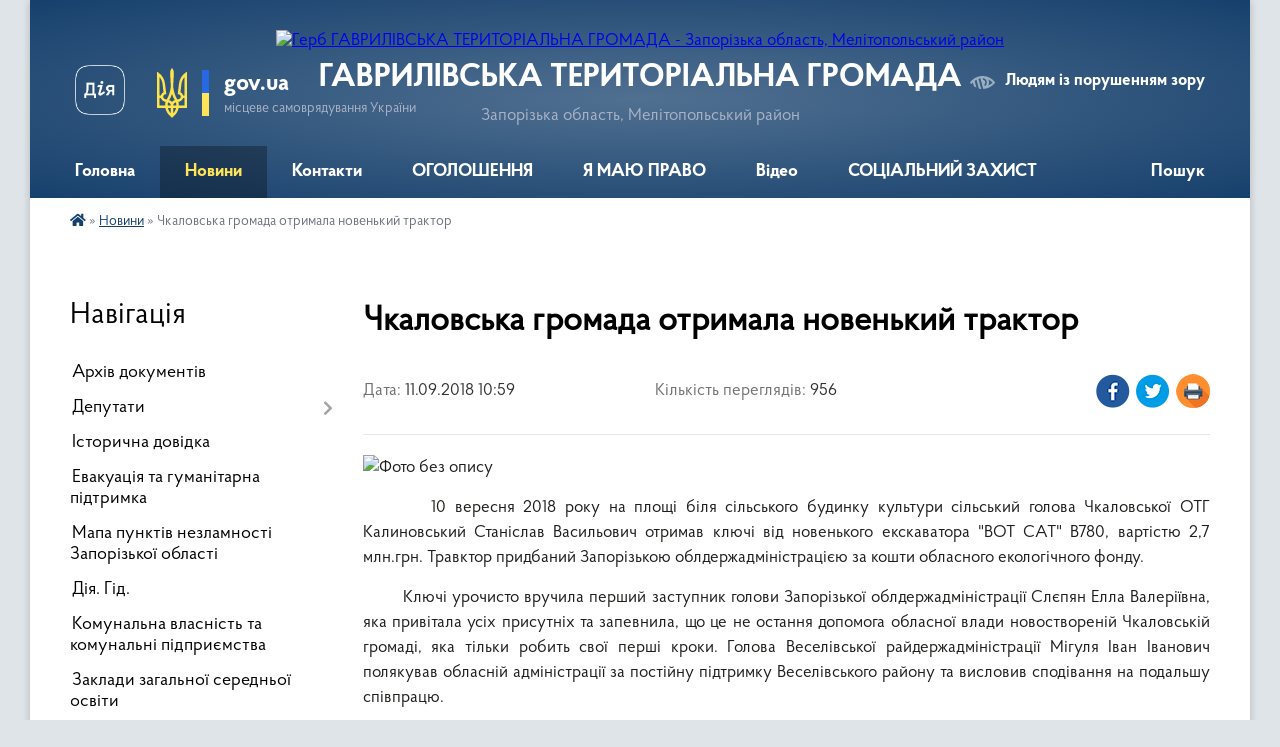

--- FILE ---
content_type: text/html; charset=UTF-8
request_url: https://chkalovska-gromada.gov.ua/news/1536652740/
body_size: 14108
content:
<!DOCTYPE html>
<html lang="uk">
<head>
	<!--[if IE]><meta http-equiv="X-UA-Compatible" content="IE=edge"><![endif]-->
	<meta charset="utf-8">
	<meta name="viewport" content="width=device-width, initial-scale=1">
	<!--[if IE]><script>
		document.createElement('header');
		document.createElement('nav');
		document.createElement('main');
		document.createElement('section');
		document.createElement('article');
		document.createElement('aside');
		document.createElement('footer');
		document.createElement('figure');
		document.createElement('figcaption');
	</script><![endif]-->
	<title>Чкаловська громада отримала новенький трактор | ГАВРИЛІВСЬКА ТЕРИТОРІАЛЬНА ГРОМАДА</title>
	<meta name="description" content=". .         10 вересня 2018 року на площі біля сільського будинку культури сільський голова Чкаловської ОТГ Калиновський Станіслав Васильович отримав ключі від новенького екскаватора &amp;quot;ВОТ САТ&amp;quot; В7">
	<meta name="keywords" content="Чкаловська, громада, отримала, новенький, трактор, |, ГАВРИЛІВСЬКА, ТЕРИТОРІАЛЬНА, ГРОМАДА">

	
		<meta property="og:image" content="https://rada.info/upload/users_files/25970923/75c57d8f76d78c27e68fb329af852b49.jpg">
	<meta property="og:image:width" content="1024">
	<meta property="og:image:height" content="768">
			<meta property="og:title" content="Чкаловська громада отримала новенький трактор">
				<meta property="og:type" content="article">
	<meta property="og:url" content="https://chkalovska-gromada.gov.ua/news/1536652740/">
		
		<link rel="apple-touch-icon" sizes="57x57" href="https://gromada.org.ua/apple-icon-57x57.png">
	<link rel="apple-touch-icon" sizes="60x60" href="https://gromada.org.ua/apple-icon-60x60.png">
	<link rel="apple-touch-icon" sizes="72x72" href="https://gromada.org.ua/apple-icon-72x72.png">
	<link rel="apple-touch-icon" sizes="76x76" href="https://gromada.org.ua/apple-icon-76x76.png">
	<link rel="apple-touch-icon" sizes="114x114" href="https://gromada.org.ua/apple-icon-114x114.png">
	<link rel="apple-touch-icon" sizes="120x120" href="https://gromada.org.ua/apple-icon-120x120.png">
	<link rel="apple-touch-icon" sizes="144x144" href="https://gromada.org.ua/apple-icon-144x144.png">
	<link rel="apple-touch-icon" sizes="152x152" href="https://gromada.org.ua/apple-icon-152x152.png">
	<link rel="apple-touch-icon" sizes="180x180" href="https://gromada.org.ua/apple-icon-180x180.png">
	<link rel="icon" type="image/png" sizes="192x192"  href="https://gromada.org.ua/android-icon-192x192.png">
	<link rel="icon" type="image/png" sizes="32x32" href="https://gromada.org.ua/favicon-32x32.png">
	<link rel="icon" type="image/png" sizes="96x96" href="https://gromada.org.ua/favicon-96x96.png">
	<link rel="icon" type="image/png" sizes="16x16" href="https://gromada.org.ua/favicon-16x16.png">
	<link rel="manifest" href="https://gromada.org.ua/manifest.json">
	<meta name="msapplication-TileColor" content="#ffffff">
	<meta name="msapplication-TileImage" content="https://gromada.org.ua/ms-icon-144x144.png">
	<meta name="theme-color" content="#ffffff">
	
	
		<meta name="robots" content="">
	
    <link rel="preload" href="https://cdnjs.cloudflare.com/ajax/libs/font-awesome/5.9.0/css/all.min.css" as="style">
	<link rel="stylesheet" href="https://cdnjs.cloudflare.com/ajax/libs/font-awesome/5.9.0/css/all.min.css" integrity="sha512-q3eWabyZPc1XTCmF+8/LuE1ozpg5xxn7iO89yfSOd5/oKvyqLngoNGsx8jq92Y8eXJ/IRxQbEC+FGSYxtk2oiw==" crossorigin="anonymous" referrerpolicy="no-referrer" />

    <link rel="preload" href="//gromada.org.ua/themes/km2/css/styles_vip.css?v=3.34" as="style">
	<link rel="stylesheet" href="//gromada.org.ua/themes/km2/css/styles_vip.css?v=3.34">
	<link rel="stylesheet" href="//gromada.org.ua/themes/km2/css/124/theme_vip.css?v=1769266861">
	
		<!--[if lt IE 9]>
	<script src="https://oss.maxcdn.com/html5shiv/3.7.2/html5shiv.min.js"></script>
	<script src="https://oss.maxcdn.com/respond/1.4.2/respond.min.js"></script>
	<![endif]-->
	<!--[if gte IE 9]>
	<style type="text/css">
		.gradient { filter: none; }
	</style>
	<![endif]-->

</head>
<body class="">

	<a href="#top_menu" class="skip-link link" aria-label="Перейти до головного меню (Alt+1)" accesskey="1">Перейти до головного меню (Alt+1)</a>
	<a href="#left_menu" class="skip-link link" aria-label="Перейти до бічного меню (Alt+2)" accesskey="2">Перейти до бічного меню (Alt+2)</a>
    <a href="#main_content" class="skip-link link" aria-label="Перейти до головного вмісту (Alt+3)" accesskey="3">Перейти до текстового вмісту (Alt+3)</a>




	
	<div class="wrap">
		
		<header>
			<div class="header_wrap">
				<div class="logo">
					<a href="https://chkalovska-gromada.gov.ua/" id="logo" class="form_2">
						<img src="https://rada.info/upload/users_files/25970923/gerb/images-4.png" alt="Герб ГАВРИЛІВСЬКА ТЕРИТОРІАЛЬНА ГРОМАДА - Запорізька область, Мелітопольський район">
					</a>
				</div>
				<div class="title">
					<div class="slogan_1">ГАВРИЛІВСЬКА ТЕРИТОРІАЛЬНА ГРОМАДА</div>
					<div class="slogan_2">Запорізька область, Мелітопольський район</div>
				</div>
				<div class="gov_ua_block">
					<a class="diia" href="https://diia.gov.ua/" target="_blank" rel="nofollow" title="Державні послуги онлайн"><img src="//gromada.org.ua/themes/km2/img/diia.png" alt="Логотип Diia"></a>
					<img src="//gromada.org.ua/themes/km2/img/gerb.svg" class="gerb" alt="Герб України">
					<span class="devider"></span>
					<div class="title">
						<b>gov.ua</b>
						<span>місцеве самоврядування України</span>
					</div>
				</div>
								<div class="alt_link">
					<a href="#" rel="nofollow" title="Режим високої контастності" onclick="return set_special('0e62fa1d9c419222b91860706161fcd61916596d');">Людям із порушенням зору</a>
				</div>
								
				<section class="top_nav">
					<nav class="main_menu" id="top_menu">
						<ul>
														<li class="">
								<a href="https://chkalovska-gromada.gov.ua/main/"><span>Головна</span></a>
																							</li>
														<li class="active has-sub">
								<a href="https://chkalovska-gromada.gov.ua/news/"><span>Новини</span></a>
																<button onclick="return show_next_level(this);" aria-label="Показати підменю"></button>
																								<ul>
																		<li>
										<a href="https://chkalovska-gromada.gov.ua/pensijnij-fond-ukraini-informue-07-58-02-12-12-2018/">Новини Пенсійного фонду України</a>
																													</li>
																		<li>
										<a href="https://chkalovska-gromada.gov.ua/derzhavna-fiskalna-sluzhba-informue-16-55-35-09-11-2018/">Новини Державної податкової служби України</a>
																													</li>
																		<li>
										<a href="https://chkalovska-gromada.gov.ua/informue-veselivskij-rajonnij-sektor-filii-derzhavnoi-ustanovi-centr-probacii-v-zaporizkij-oblasti-09-44-35-25-02-2020/">Новини ВЕСЕЛІВСЬКОГО РАЙОННОГО СЕКТОРУ  Філії Державної установи «Центр пробації» в Запорізькій області</a>
																													</li>
																		<li>
										<a href="https://chkalovska-gromada.gov.ua/sluzhba-zajnyatosti-informue-10-22-02-16-11-2018/">Новини Запорізького обласного центру зайнятості</a>
																													</li>
																		<li>
										<a href="https://chkalovska-gromada.gov.ua/novini-13-19-52-10-06-2021/">новини</a>
																													</li>
																										</ul>
															</li>
														<li class="">
								<a href="https://chkalovska-gromada.gov.ua/feedback/"><span>Контакти</span></a>
																							</li>
														<li class="">
								<a href="https://chkalovska-gromada.gov.ua/more_news/"><span>ОГОЛОШЕННЯ</span></a>
																							</li>
														<li class="">
								<a href="https://chkalovska-gromada.gov.ua/ya-maju-pravo-13-54-53-10-12-2018/"><span>Я МАЮ ПРАВО</span></a>
																							</li>
														<li class="">
								<a href="https://chkalovska-gromada.gov.ua/video-09-52-39-06-05-2020/"><span>Вiдео</span></a>
																							</li>
														<li class=" has-sub">
								<a href="https://chkalovska-gromada.gov.ua/socialnij-zahist-14-21-31-21-01-2025/"><span>СОЦІАЛЬНИЙ ЗАХИСТ</span></a>
																<button onclick="return show_next_level(this);" aria-label="Показати підменю"></button>
																								<ul>
																		<li>
										<a href="https://chkalovska-gromada.gov.ua/socialna-pidtrimka-chleniv-simej-vijskovosluzhbovciv-yaki-znikli-bezvisti-zahopleni-v-polon-abo-zaruchnikami-internovani-u-nejtralnih-derzha-15-15-03-21-01-2025/">Соціальна підтримка членів сімей військовослужбовців, які зникли безвісти, захоплені в полон або заручниками, інтерновані у нейтральних державах</a>
																													</li>
																		<li>
										<a href="https://chkalovska-gromada.gov.ua/dlya-oderzhuvachiv-derzhavnih-socialnih-dopomog-10-58-03-07-10-2025/">Для одержувачів державних соціальних допомог</a>
																													</li>
																		<li class="has-sub">
										<a href="https://chkalovska-gromada.gov.ua/epidtrimka-10-31-03-30-01-2025/">єПідтримка</a>
																				<button onclick="return show_next_level(this);" aria-label="Показати підменю"></button>
																														<ul>
																						<li>
												<a href="https://chkalovska-gromada.gov.ua/regionalna-programa-kompensacii-ipotechnih-kreditiv-u-zaporizhzhi-v-ramkah-derzhavnoi-programi-eoselya-08-54-12-03-10-2025/">Регіональна програма компенсації іпотечних кредитів у Запоріжжі в рамках державної програми "єОселя"</a>
											</li>
																																</ul>
																			</li>
																		<li>
										<a href="https://chkalovska-gromada.gov.ua/socialnij-zahist-13-39-56-14-03-2025/">Про опіку/піклування</a>
																													</li>
																		<li class="has-sub">
										<a href="https://chkalovska-gromada.gov.ua/dlya-vijskovosluzhbovciv-veteraniv-ta-ih-simej-14-30-09-24-02-2025/">ДЛЯ ВІЙСЬКОВОСЛУЖБОВЦІВ, ВЕТЕРАНІВ та їх сімей</a>
																				<button onclick="return show_next_level(this);" aria-label="Показати підменю"></button>
																														<ul>
																						<li>
												<a href="https://chkalovska-gromada.gov.ua/do-dnya-nezalezhnosti-ukraini-–-razova-groshova-dopomoga-dlya-veteraniv-ta-inshih-pilgovih-kategorij-14-13-18-23-07-2025/">До Дня Незалежності України – разова грошова допомога для ветеранів та інших пільгових категорій!</a>
											</li>
																																</ul>
																			</li>
																		<li>
										<a href="https://chkalovska-gromada.gov.ua/vpo-14-22-05-21-01-2025/">ВПО</a>
																													</li>
																										</ul>
															</li>
																				</ul>
					</nav>
					&nbsp;
					<button class="menu-button" id="open-button"><i class="fas fa-bars"></i> Меню сайту</button>
					<a href="https://chkalovska-gromada.gov.ua/search/" rel="nofollow" class="search_button">Пошук</a>
				</section>
				
			</div>
		</header>
				
		<section class="bread_crumbs">
		<div xmlns:v="http://rdf.data-vocabulary.org/#"><a href="https://chkalovska-gromada.gov.ua/" title="Головна сторінка"><i class="fas fa-home"></i></a> &raquo; <a href="https://chkalovska-gromada.gov.ua/news/" aria-current="page">Новини</a>  &raquo; <span>Чкаловська громада отримала новенький трактор</span></div>
	</section>
	
	<section class="center_block">
		<div class="row">
			<div class="grid-25 fr">
				<aside>
				
									
										<div class="sidebar_title">Навігація</div>
										
					<nav class="sidebar_menu" id="left_menu">
						<ul>
														<li class="">
								<a href="https://chkalovska-gromada.gov.ua/docs/"><span>Архів документів</span></a>
																							</li>
														<li class=" has-sub">
								<a href="https://chkalovska-gromada.gov.ua/deputati-02-12-33-11-02-2018/"><span>Депутати</span></a>
																<button onclick="return show_next_level(this);" aria-label="Показати підменю"></button>
																								<ul>
																		<li class="">
										<a href="https://chkalovska-gromada.gov.ua/polozhennya-pro-zvituvannya-17-47-49-04-11-2021/"><span>Положення про звітування</span></a>
																													</li>
																		<li class="">
										<a href="https://chkalovska-gromada.gov.ua/postijni-komisii-radi-13-59-50-06-04-2021/"><span>Постійні комісії ради</span></a>
																													</li>
																		<li class="">
										<a href="https://chkalovska-gromada.gov.ua/grafik-osobistogo-prijomu-08-54-16-03-08-2019/"><span>Графік особистого прийому</span></a>
																													</li>
																										</ul>
															</li>
														<li class="">
								<a href="https://chkalovska-gromada.gov.ua/istorichna-dovidka-02-13-19-11-02-2018/"><span>Історична довідка</span></a>
																							</li>
														<li class="">
								<a href="https://chkalovska-gromada.gov.ua/evakuaciya-ta-gumanitarna-pidtrimka-09-20-35-08-01-2026/"><span>Евакуація та гуманітарна підтримка</span></a>
																							</li>
														<li class="">
								<a href="https://chkalovska-gromada.gov.ua/mapa-punktiv-nezlamnosti-zaporizkoi-oblasti-16-16-45-06-11-2025/"><span>Мапа пунктів незламності Запорізької області</span></a>
																							</li>
														<li class="">
								<a href="https://chkalovska-gromada.gov.ua/diya-gid-15-09-50-14-12-2021/"><span>Дія. Гід.</span></a>
																							</li>
														<li class="">
								<a href="https://chkalovska-gromada.gov.ua/komunalni-pidpriemstva-14-58-38-10-12-2018/"><span>Комунальна власність та комунальні підприємства</span></a>
																							</li>
														<li class="">
								<a href="https://chkalovska-gromada.gov.ua/zakladi-zagalnoi-serednoi-osviti-14-19-42-22-07-2025/"><span>Заклади загальної середньої освіти</span></a>
																							</li>
														<li class=" has-sub">
								<a href="https://chkalovska-gromada.gov.ua/vikonavchij-komitet-1522850596/"><span>Виконавчий комітет</span></a>
																<button onclick="return show_next_level(this);" aria-label="Показати підменю"></button>
																								<ul>
																		<li class="">
										<a href="https://chkalovska-gromada.gov.ua/zasidannya-2022-roku-09-09-01-03-01-2022/"><span>Засідання 2022 року</span></a>
																													</li>
																		<li class="">
										<a href="https://chkalovska-gromada.gov.ua/zasidannya-2021-roku-16-21-40-03-01-2021/"><span>Засідання 2021 року</span></a>
																													</li>
																		<li class="">
										<a href="https://chkalovska-gromada.gov.ua/zasidannya-2020-roku-15-26-40-01-03-2020/"><span>Засідання 2020 року</span></a>
																													</li>
																										</ul>
															</li>
														<li class=" has-sub">
								<a href="https://chkalovska-gromada.gov.ua/regulyatorna-diyalnist-09-05-34-06-03-2019/"><span>Регуляторна діяльність</span></a>
																<button onclick="return show_next_level(this);" aria-label="Показати підменю"></button>
																								<ul>
																		<li class=" has-sub">
										<a href="https://chkalovska-gromada.gov.ua/zviti-pro-vidstezhennya-rezultativnosti-regulyatornih-aktiv-09-10-07-06-03-2019/"><span>Звіти про відстеження результативності регуляторних актів</span></a>
																				<button onclick="return show_next_level(this);" aria-label="Показати підменю"></button>
																														<ul>
																						<li><a href="https://chkalovska-gromada.gov.ua/2021-rik-13-59-50-04-04-2021/"><span>2021</span></a></li>
																																</ul>
																			</li>
																		<li class="">
										<a href="https://chkalovska-gromada.gov.ua/regulyatorni-akti-09-22-45-06-03-2019/"><span>Регуляторні акти</span></a>
																													</li>
																		<li class=" has-sub">
										<a href="https://chkalovska-gromada.gov.ua/povidomlennya-pro-opriljudnennya-08-54-44-06-05-2019/"><span>Повідомлення про оприлюднення</span></a>
																				<button onclick="return show_next_level(this);" aria-label="Показати підменю"></button>
																														<ul>
																						<li><a href="https://chkalovska-gromada.gov.ua/2021-rik-13-46-56-04-04-2021/"><span>2021 рік</span></a></li>
																																</ul>
																			</li>
																		<li class=" has-sub">
										<a href="https://chkalovska-gromada.gov.ua/analizi-regulyatornogo-vplivu-14-01-28-04-04-2021/"><span>Аналізи регуляторного впливу</span></a>
																				<button onclick="return show_next_level(this);" aria-label="Показати підменю"></button>
																														<ul>
																						<li><a href="https://chkalovska-gromada.gov.ua/2021-rik-14-04-19-04-04-2021/"><span>2021 рік</span></a></li>
																																</ul>
																			</li>
																		<li class="">
										<a href="https://chkalovska-gromada.gov.ua/plan-diyalnosti-z-pidgotovki-proektiv-regulyatornih-aktiv-16-56-42-24-11-2019/"><span>План діяльності з підготовки проектів регуляторних  актів</span></a>
																													</li>
																		<li class="">
										<a href="https://chkalovska-gromada.gov.ua/zvit-pro-zdijsnennya-derzhavnoi-regulyatornoi-politiki-16-40-41-25-12-2020/"><span>Звіт про здійснення державної регуляторної політики</span></a>
																													</li>
																		<li class=" has-sub">
										<a href="https://chkalovska-gromada.gov.ua/proekti-regulyatornih-aktiv-11-52-06-30-03-2019/"><span>Проекти регуляторних актів</span></a>
																				<button onclick="return show_next_level(this);" aria-label="Показати підменю"></button>
																														<ul>
																						<li><a href="https://chkalovska-gromada.gov.ua/2021-rik-13-50-51-04-04-2021/"><span>2021 рік</span></a></li>
																																</ul>
																			</li>
																										</ul>
															</li>
														<li class="">
								<a href="https://chkalovska-gromada.gov.ua/ogoloshennya-14-19-52-02-03-2018/"><span>ВАКАНСІЇ</span></a>
																							</li>
														<li class="">
								<a href="https://chkalovska-gromada.gov.ua/proekti-rishen-14-37-05-15-07-2019/"><span>Проекти рішень</span></a>
																							</li>
														<li class=" has-sub">
								<a href="https://chkalovska-gromada.gov.ua/zvernennya-gromadyan-1525524532/"><span>Звернення громадян</span></a>
																<button onclick="return show_next_level(this);" aria-label="Показати підменю"></button>
																								<ul>
																		<li class=" has-sub">
										<a href="https://chkalovska-gromada.gov.ua/zviti-pro-zvernennya-1525524589/"><span>Звіти про звернення</span></a>
																				<button onclick="return show_next_level(this);" aria-label="Показати підменю"></button>
																														<ul>
																						<li><a href="https://chkalovska-gromada.gov.ua/za-2022-rik-11-52-35-01-02-2022/"><span>за 2022 рік</span></a></li>
																						<li><a href="https://chkalovska-gromada.gov.ua/za-2021-rik-15-50-30-24-04-2021/"><span>за 2021 рік</span></a></li>
																						<li><a href="https://chkalovska-gromada.gov.ua/2020-rik-16-39-11-27-04-2020/"><span>за 2020 рік</span></a></li>
																																</ul>
																			</li>
																		<li class="">
										<a href="https://chkalovska-gromada.gov.ua/grafik-osobistogo-prijomu-gromadyan-1530692314/"><span>Графік особистого прийому громадян</span></a>
																													</li>
																		<li class="">
										<a href="https://chkalovska-gromada.gov.ua/poryadok-roboti-zi-zvernennyami-gromadyan-1525697399/"><span>Порядок роботи зі зверненнями громадян</span></a>
																													</li>
																										</ul>
															</li>
														<li class="">
								<a href="https://chkalovska-gromada.gov.ua/komunalna-ustanova-centr-nadannya-socialnih-poslug-11-46-57-21-10-2021/"><span>Комунальна установа "Центр надання соціальних послуг"</span></a>
																							</li>
														<li class=" has-sub">
								<a href="https://chkalovska-gromada.gov.ua/viddil-osvitimolodisportukulturiturizmu-ta-socialnogo-zahistu-naselennya-16-16-22-10-06-2021/"><span>Відділ освіти, молоді, спорту, культури, туризму та соціального захисту населення</span></a>
																<button onclick="return show_next_level(this);" aria-label="Показати підменю"></button>
																								<ul>
																		<li class=" has-sub">
										<a href="javascript:;"><span>Вивчення передового педагогічного досвіду</span></a>
																				<button onclick="return show_next_level(this);" aria-label="Показати підменю"></button>
																														<ul>
																						<li><a href="https://chkalovska-gromada.gov.ua/roz’yasnennya-schodo-vlashtuvannyam-ljudej-pohilogo-viku-osib-z-invalidnistju-do-internatnih-ustanov-sistemi-socialnogo-zahistu-naselennya-13-49-24-26/"><span>РОЗ’ЯСНЕННЯ ЩОДО ВЛАШТУВАННЯМ ЛЮДЕЙ ПОХИЛОГО ВІКУ, ОСІБ З ІНВАЛІДНІСТЮ ДО ІНТЕРНАТНИХ УСТАНОВ СИСТЕМИ СОЦІАЛЬНОГО ЗАХИСТУ НАСЕЛЕННЯ ВІДПОВІДНО ДО ЗАКОНОДАВСТВА УКРАЇНИ</span></a></li>
																																</ul>
																			</li>
																		<li class="">
										<a href="https://chkalovska-gromada.gov.ua/konkurs-na-zamischennya-vakantnoi-posadi-08-37-46-12-10-2021/"><span>конкурс на заміщення вакантної посади</span></a>
																													</li>
																		<li class="">
										<a href="https://chkalovska-gromada.gov.ua/konkurs-na-zamischennya-vakantnoi-posadi-08-37-49-12-10-2021/"><span>конкурс на заміщення вакантної посади</span></a>
																													</li>
																										</ul>
															</li>
														<li class=" has-sub">
								<a href="https://chkalovska-gromada.gov.ua/bezbarʼernist-14-16-49-20-06-2025/"><span>БЕЗБАРʼЄРНІСТЬ</span></a>
																<button onclick="return show_next_level(this);" aria-label="Показати підменю"></button>
																								<ul>
																		<li class="">
										<a href="https://chkalovska-gromada.gov.ua/strilochka-vniz-zapobigannya-korupcii-strilochka-vniz-planuvannya-strilochka-vniz-evroatlantichna-integraciya-akreditovanij-centr-sertifikac-09-34-30-27-10-2025/"><span>Інформація щодо прийнятих нормативно-правових актів у сфері безбар'єрності</span></a>
																													</li>
																		<li class=" has-sub">
										<a href="https://chkalovska-gromada.gov.ua/diyabezbarernist-09-38-37-27-10-2025/"><span>Дія.Безбар'єрність</span></a>
																				<button onclick="return show_next_level(this);" aria-label="Показати підменю"></button>
																														<ul>
																						<li><a href="https://chkalovska-gromada.gov.ua/diyabezbarernist-15-22-10-15-12-2025/"><span>Дія.Безбар'єрність</span></a></li>
																																</ul>
																			</li>
																		<li class=" has-sub">
										<a href="https://chkalovska-gromada.gov.ua/nacionalna-strategiya-iz-stvorennya-bezbar’ernogo-prostoru-v-ukraini-na-period-do-2030-roku-14-18-32-20-06-2025/"><span>Національна стратегія із створення безбар’єрного простору в Україні на період до 2030 року</span></a>
																				<button onclick="return show_next_level(this);" aria-label="Показати підменю"></button>
																														<ul>
																						<li><a href="https://chkalovska-gromada.gov.ua/scho-take-bezbarʼernist-09-26-56-27-10-2025/"><span>Що таке безбарʼєрність</span></a></li>
																						<li><a href="https://chkalovska-gromada.gov.ua/bezbarernist-09-28-24-27-10-2025/"><span>Довідник безбар'єрності</span></a></li>
																						<li><a href="https://chkalovska-gromada.gov.ua/informacijna-pamyatka-bezbarernist-09-50-24-27-10-2025/"><span>Інформаційна пам'ятка "Безбар'єрність"</span></a></li>
																						<li><a href="https://chkalovska-gromada.gov.ua/bezbar’erne-seredovische-v-gromadi-15-12-41-15-12-2025/"><span>Безбар’єрне середовище в громаді</span></a></li>
																																</ul>
																			</li>
																										</ul>
															</li>
														<li class="">
								<a href="https://chkalovska-gromada.gov.ua/dostup-do-publichnoi-informacii-11-14-52-23-02-2022/"><span>Доступ до публічної інформації</span></a>
																							</li>
														<li class=" has-sub">
								<a href="https://chkalovska-gromada.gov.ua/civilnij-zahist-15-39-55-16-12-2024/"><span>Цивільний захист</span></a>
																<button onclick="return show_next_level(this);" aria-label="Показати підменю"></button>
																								<ul>
																		<li class="">
										<a href="https://chkalovska-gromada.gov.ua/mapa-ukrittiv-15-41-22-16-12-2024/"><span>Мапа укриттів м.Запоріжжя</span></a>
																													</li>
																		<li class="">
										<a href="https://chkalovska-gromada.gov.ua/yak-vizhiti-v-umovah-vijni-16-16-32-16-12-2024/"><span>Як вижити в умовах війни</span></a>
																													</li>
																		<li class="">
										<a href="https://chkalovska-gromada.gov.ua/scho-robiti-yakscho-trapivsya-zaval-u-zrujnovanomu-budinku-16-28-30-16-12-2024/"><span>ЩО РОБИТИ, ЯКЩО ТРАПИВСЯ ЗАВАЛ У ЗРУЙНОВАНОМУ БУДИНКУ</span></a>
																													</li>
																		<li class="">
										<a href="https://chkalovska-gromada.gov.ua/dii-naselennya-pri-avarii-na-aes-v-umovah-bojovih-dij-16-31-54-16-12-2024/"><span>Дії населення, при  аварії на АЕС в умовах бойових дій</span></a>
																													</li>
																		<li class="">
										<a href="https://chkalovska-gromada.gov.ua/dii-pid-chas-ataki-droniv-16-33-49-16-12-2024/"><span>ДІЇ ПІД ЧАС АТАКИ  ДРОНІВ</span></a>
																													</li>
																		<li class="">
										<a href="https://chkalovska-gromada.gov.ua/dii-naselennya-pri-provedenni-evakuacii-16-36-27-16-12-2024/"><span>Дії населення при проведенні евакуації</span></a>
																													</li>
																		<li class="">
										<a href="https://chkalovska-gromada.gov.ua/yak-pidgotovutisya-do-nastannya-ns-16-42-58-16-12-2024/"><span>Як підготовутися до настання НС</span></a>
																													</li>
																		<li class="">
										<a href="https://chkalovska-gromada.gov.ua/pravila-poved-u-natovpi-16-45-42-16-12-2024/"><span>Правила повед у натовпі</span></a>
																													</li>
																		<li class="">
										<a href="https://chkalovska-gromada.gov.ua/scho-robiti-yakscho-e-zagroza-obvalu-budinku-16-49-56-16-12-2024/"><span>ЩО РОБИТИ, ЯКЩО Є ЗАГРОЗА ОБВАЛУ БУДИНКУ?</span></a>
																													</li>
																		<li class="">
										<a href="https://chkalovska-gromada.gov.ua/dii-naselennya-u-razi-viyavlennya-pidozrilih-predmetiv-scho-mozhut-buti-vikoristani-dlya-vchinennya-teraktu-16-52-55-16-12-2024/"><span>Дії населення у разі виявлення  підозрілих предметів, що можуть бути використані для вчинення теракту</span></a>
																													</li>
																		<li class="">
										<a href="https://chkalovska-gromada.gov.ua/pravila-povedinki-na-richkah-ta-vodojmah-12-42-43-17-12-2024/"><span>Правила поведінки на річках та водоймах</span></a>
																													</li>
																										</ul>
															</li>
														<li class=" has-sub">
								<a href="https://chkalovska-gromada.gov.ua/programa-socialnoekonomichnogo-ta-kulturnogo-rozvitku-teritorii-08-28-46-12-07-2019/"><span>Програма соціально-економічного та культурного розвитку території</span></a>
																<button onclick="return show_next_level(this);" aria-label="Показати підменю"></button>
																								<ul>
																		<li class="">
										<a href="https://chkalovska-gromada.gov.ua/na-2021-rik-14-11-25-06-04-2021/"><span>на 2021 рік</span></a>
																													</li>
																		<li class="">
										<a href="https://chkalovska-gromada.gov.ua/2019-rik-08-29-12-12-07-2019/"><span>на 2019 рік</span></a>
																													</li>
																		<li class="">
										<a href="https://chkalovska-gromada.gov.ua/2020-rik-08-25-20-02-04-2020/"><span>на 2020 рік</span></a>
																													</li>
																										</ul>
															</li>
														<li class=" has-sub">
								<a href="https://chkalovska-gromada.gov.ua/chkalovska-silska-teritorialna-viborcha-komisiya-melitopolskogo-rajonu-zaporizkoi-oblasti-16-16-54-06-09-2020/"><span>Чкаловська сільська територіальна виборча комісія  Мелітопольського району Запорізької області</span></a>
																<button onclick="return show_next_level(this);" aria-label="Показати підменю"></button>
																								<ul>
																		<li class="">
										<a href="https://chkalovska-gromada.gov.ua/zasidannya-komisii-16-18-47-06-09-2020/"><span>Засідання комісії</span></a>
																													</li>
																		<li class="">
										<a href="https://chkalovska-gromada.gov.ua/protokoli-pro-rezultati-golosuvannya-09-08-03-09-11-2020/"><span>Протоколи про результати голосування</span></a>
																													</li>
																		<li class="">
										<a href="https://chkalovska-gromada.gov.ua/informacijni-plakati-kandidativ-na-posadu-silskogo-golovi-chkalovskoi-silskoi-radi-melitopolskogo-rajonu-zaporizkoi-oblasti-14-01-51-08-10-2020/"><span>Інформаційні плакати кандидатів на посаду сільського голови Чкаловської сільської ради</span></a>
																													</li>
																		<li class="">
										<a href="https://chkalovska-gromada.gov.ua/informacijni-plakati-kandidativ-v-deputati-chkalovskoi-silskoi-radi-14-10-08-08-10-2020/"><span>Інформаційні плакати кандидатів в депутати Чкаловської сільської ради</span></a>
																													</li>
																		<li class="">
										<a href="https://chkalovska-gromada.gov.ua/sklad-dilnichnih-viborchih-komisij-18-14-26-08-10-2020/"><span>СКЛАД дільничних виборчих комісій</span></a>
																													</li>
																										</ul>
															</li>
														<li class="">
								<a href="https://chkalovska-gromada.gov.ua/zabezpechennya-rivnih-prav-ta-mozhlivostej-zhinok-i-cholovikiv-15-22-15-22-04-2025/"><span>Забезпечення рівних прав та можливостей жінок і чоловіків</span></a>
																							</li>
														<li class="">
								<a href="https://chkalovska-gromada.gov.ua/vidomi-ta-pochesni-zemlyaki-14-46-31-13-03-2021/"><span>Відомі та почесні земляки</span></a>
																							</li>
														<li class=" has-sub">
								<a href="https://chkalovska-gromada.gov.ua/povidomna-reestraciya-kolektivnih-dogovoriv-15-47-02-13-03-2021/"><span>Повідомна реєстрація колективних договорів</span></a>
																<button onclick="return show_next_level(this);" aria-label="Показати підменю"></button>
																								<ul>
																		<li class="">
										<a href="https://chkalovska-gromada.gov.ua/reestr-kolektivnih-dogovoriv-i-zmin-do-nih-za-2021-rik-15-48-24-13-03-2021/"><span>Реєстр колективних договорів, змін та доповнень до них</span></a>
																													</li>
																										</ul>
															</li>
														<li class=" has-sub">
								<a href="https://chkalovska-gromada.gov.ua/bjudzhet-17-43-52-28-12-2020/"><span>БЮДЖЕТ</span></a>
																<button onclick="return show_next_level(this);" aria-label="Показати підменю"></button>
																								<ul>
																		<li class="">
										<a href="https://chkalovska-gromada.gov.ua/na-2022-rik-09-29-09-30-12-2021/"><span>на 2022 рік</span></a>
																													</li>
																		<li class="">
										<a href="https://chkalovska-gromada.gov.ua/na-2021-rik-17-45-31-28-12-2020/"><span>на 2021 рік</span></a>
																													</li>
																		<li class="">
										<a href="https://chkalovska-gromada.gov.ua/2019-rik-17-50-05-28-12-2020/"><span>на 2019 рік</span></a>
																													</li>
																		<li class="">
										<a href="https://chkalovska-gromada.gov.ua/na-2020-rik-17-50-56-28-12-2020/"><span>на 2020 рік</span></a>
																													</li>
																		<li class=" has-sub">
										<a href="https://chkalovska-gromada.gov.ua/na-2025-rik-15-52-39-12-12-2024/"><span>на 2025 рік</span></a>
																				<button onclick="return show_next_level(this);" aria-label="Показати підменю"></button>
																														<ul>
																						<li><a href="https://chkalovska-gromada.gov.ua/zviti-pro-vikonannya-pasportiv-bjudzhetnih-program-mb-11-52-17-07-01-2025/"><span>Звіти про виконання паспортів бюджетних програм МБ</span></a></li>
																						<li><a href="https://chkalovska-gromada.gov.ua/rozporyadzhennya-z-pitan-bjudzhetu-17-01-15-16-12-2024/"><span>Розпорядження з питань бюджету</span></a></li>
																						<li><a href="https://chkalovska-gromada.gov.ua/bjudzhetni-miscevi-programi-17-01-54-16-12-2024/"><span>Бюджетні місцеві програми</span></a></li>
																						<li><a href="https://chkalovska-gromada.gov.ua/zviti-pro-vikonannya-bjudzhetu-17-02-27-16-12-2024/"><span>Звіти про виконання бюджету</span></a></li>
																						<li><a href="https://chkalovska-gromada.gov.ua/pasporta-bjudzhetnih-program-17-03-06-16-12-2024/"><span>Паспорта бюджетних програм МБ</span></a></li>
																						<li><a href="https://chkalovska-gromada.gov.ua/bjudzhetni-zapiti-17-03-36-16-12-2024/"><span>Бюджетні запити</span></a></li>
																						<li><a href="https://chkalovska-gromada.gov.ua/perelik-bjudzhetnih-program-09-30-35-27-02-2025/"><span>Перелік бюджетних програм</span></a></li>
																																</ul>
																			</li>
																		<li class=" has-sub">
										<a href="https://chkalovska-gromada.gov.ua/na-2024-rik-08-32-30-14-10-2024/"><span>на 2024 рік</span></a>
																				<button onclick="return show_next_level(this);" aria-label="Показати підменю"></button>
																														<ul>
																						<li><a href="https://chkalovska-gromada.gov.ua/zviti-pro-vikonannya-pasportiv-bjudzhetnih-program-mb-11-18-46-18-02-2025/"><span>Звіти про виконання паспортів бюджетних програм МБ</span></a></li>
																						<li><a href="https://chkalovska-gromada.gov.ua/rozporyadzhennya-z-pitan-bjudzhetu-11-19-18-18-02-2025/"><span>Розпорядження з питань бюджету</span></a></li>
																						<li><a href="https://chkalovska-gromada.gov.ua/bjudzhetni-miscevi-programi-11-20-03-18-02-2025/"><span>Бюджетні місцеві програми</span></a></li>
																						<li><a href="https://chkalovska-gromada.gov.ua/zviti-pro-vikonannya-bjudzhetu-11-20-32-18-02-2025/"><span>Звіти про виконання бюджету</span></a></li>
																						<li><a href="https://chkalovska-gromada.gov.ua/pasporta-bjudzhetnih-program-mb-11-21-04-18-02-2025/"><span>Паспорта бюджетних програм МБ</span></a></li>
																						<li><a href="https://chkalovska-gromada.gov.ua/bjudzhetni-zapiti-11-21-29-18-02-2025/"><span>Бюджетні запити</span></a></li>
																						<li><a href="https://chkalovska-gromada.gov.ua/prognoz-bjudzhetu-na-20222024-roki-11-26-51-18-02-2025/"><span>Прогноз бюджету на 2022-2024 роки</span></a></li>
																						<li><a href="https://chkalovska-gromada.gov.ua/ocinka-efektivnosti-bp-za-2024-rik-11-32-42-18-02-2025/"><span>Оцінка ефективності БП за 2024 рік</span></a></li>
																						<li><a href="https://chkalovska-gromada.gov.ua/perelik-miscevih-bjudzhetnih-program-11-35-49-18-02-2025/"><span>Перелік бюджетних програм</span></a></li>
																																</ul>
																			</li>
																		<li class=" has-sub">
										<a href="https://chkalovska-gromada.gov.ua/2026-rik-09-55-17-27-11-2025/"><span>на 2026 рік</span></a>
																				<button onclick="return show_next_level(this);" aria-label="Показати підменю"></button>
																														<ul>
																						<li><a href="https://chkalovska-gromada.gov.ua/rozporyadzhennya-z-pitan-bjudzhetu-08-36-56-05-01-2026/"><span>Розпорядження з питань бюджету</span></a></li>
																						<li><a href="https://chkalovska-gromada.gov.ua/bjudzhetni-zapiti-na-20262028-roki-09-57-00-27-11-2025/"><span>Бюджетні запити на 2026-2028 роки</span></a></li>
																																</ul>
																			</li>
																										</ul>
															</li>
														<li class=" has-sub">
								<a href="https://chkalovska-gromada.gov.ua/rozporyadzhennya-silskogo-golovi-11-09-51-19-06-2024/"><span>Розпорядження сільського голови</span></a>
																<button onclick="return show_next_level(this);" aria-label="Показати підменю"></button>
																								<ul>
																		<li class="">
										<a href="https://chkalovska-gromada.gov.ua/2025-rik-15-45-02-25-03-2025/"><span>2025 рік</span></a>
																													</li>
																		<li class="">
										<a href="https://chkalovska-gromada.gov.ua/2024-rik-11-12-10-19-06-2024/"><span>2024 рік</span></a>
																													</li>
																										</ul>
															</li>
														<li class=" has-sub">
								<a href="https://chkalovska-gromada.gov.ua/finansovij-viddil-16-41-05-11-02-2019/"><span>ВІДДІЛ ФІНАНСІВ</span></a>
																<button onclick="return show_next_level(this);" aria-label="Показати підменю"></button>
																								<ul>
																		<li class=" has-sub">
										<a href="https://chkalovska-gromada.gov.ua/informaciya-schodo-nadhodzhennya-dohodiv-ta-zdijsnennya-vidatkiv-17-44-57-16-04-2021/"><span>Інформація щодо надходження доходів та здійснення видатків</span></a>
																				<button onclick="return show_next_level(this);" aria-label="Показати підменю"></button>
																														<ul>
																						<li><a href="https://chkalovska-gromada.gov.ua/2021-rik-13-48-12-19-04-2021/"><span>2021 рік</span></a></li>
																						<li><a href="https://chkalovska-gromada.gov.ua/2022-rik-10-47-48-17-02-2022/"><span>2022 рік</span></a></li>
																																</ul>
																			</li>
																		<li class="">
										<a href="https://chkalovska-gromada.gov.ua/informaciya-pro-vikonannya-bjudzhetu-17-45-31-16-04-2021/"><span>Інформація про виконання бюджету</span></a>
																													</li>
																		<li class="">
										<a href="https://chkalovska-gromada.gov.ua/rishennya-sesii-z-pitan-bjudzhetu-17-46-46-16-04-2021/"><span>Рішення сесії з питань бюджету</span></a>
																													</li>
																		<li class=" has-sub">
										<a href="https://chkalovska-gromada.gov.ua/perelik-bjudzhetnih-i-miscevih-program-17-47-35-16-04-2021/"><span>Перелік бюджетних і місцевих програм</span></a>
																				<button onclick="return show_next_level(this);" aria-label="Показати підменю"></button>
																														<ul>
																						<li><a href="https://chkalovska-gromada.gov.ua/2021-rik-13-55-05-19-04-2021/"><span>2021 рік</span></a></li>
																						<li><a href="https://chkalovska-gromada.gov.ua/2024-rik-09-02-18-11-07-2024/"><span>2024 рік</span></a></li>
																						<li><a href="https://chkalovska-gromada.gov.ua/2022-rik-10-56-24-17-02-2022/"><span>2022 рік</span></a></li>
																																</ul>
																			</li>
																		<li class="">
										<a href="https://chkalovska-gromada.gov.ua/ocinka-efektivnosti-bp-za-2024-rik-15-18-51-12-02-2025/"><span>Оцінка ефективності БП за 2024 рік</span></a>
																													</li>
																		<li class="">
										<a href="https://chkalovska-gromada.gov.ua/bjudzhetni-zapiti-2022-rik-14-21-34-02-12-2021/"><span>Бюджетні запити</span></a>
																													</li>
																		<li class="">
										<a href="https://chkalovska-gromada.gov.ua/prognoz-bjudzhetu-na-20222024-roki-13-44-04-01-09-2021/"><span>Прогноз бюджету на 2022-2024 роки.</span></a>
																													</li>
																		<li class="">
										<a href="https://chkalovska-gromada.gov.ua/instrukciya-z-pidgotovki-bjudzhetnih-zapitiv-16-14-31-08-09-2020/"><span>ІНСТРУКЦІЯ з підготовки бюджетних запитів</span></a>
																													</li>
																		<li class=" has-sub">
										<a href="https://chkalovska-gromada.gov.ua/pasporti-bjudzhetnih-program-10-01-37-25-02-2020/"><span>Паспорти бюджетних програм</span></a>
																				<button onclick="return show_next_level(this);" aria-label="Показати підменю"></button>
																														<ul>
																						<li><a href="https://chkalovska-gromada.gov.ua/2025-rik-09-19-24-27-01-2025/"><span>2025 рік</span></a></li>
																						<li><a href="https://chkalovska-gromada.gov.ua/2024-rik-11-07-19-19-06-2024/"><span>2024 рік</span></a></li>
																						<li><a href="https://chkalovska-gromada.gov.ua/2022-15-03-58-26-01-2022/"><span>2022 рік</span></a></li>
																						<li><a href="https://chkalovska-gromada.gov.ua/2021-08-37-05-04-03-2021/"><span>2021 рік</span></a></li>
																						<li><a href="https://chkalovska-gromada.gov.ua/2019-rik-10-02-25-25-02-2020/"><span>2019 рік</span></a></li>
																						<li><a href="https://chkalovska-gromada.gov.ua/2020-rik-10-02-50-25-02-2020/"><span>2020 рік</span></a></li>
																																</ul>
																			</li>
																		<li class=" has-sub">
										<a href="https://chkalovska-gromada.gov.ua/zviti-pro-vikonannya-pasportiv-bjudzhetnih-program-11-40-39-04-03-2020/"><span>Звіти про виконання паспортів бюджетних програм</span></a>
																				<button onclick="return show_next_level(this);" aria-label="Показати підменю"></button>
																														<ul>
																						<li><a href="https://chkalovska-gromada.gov.ua/2022-15-02-11-26-01-2022/"><span>за 2022 рік</span></a></li>
																						<li><a href="https://chkalovska-gromada.gov.ua/za-2024-rik-10-08-45-29-01-2025/"><span>за 2024 рік</span></a></li>
																						<li><a href="https://chkalovska-gromada.gov.ua/2021-rik-13-17-48-24-01-2022/"><span>за 2021 рік</span></a></li>
																						<li><a href="https://chkalovska-gromada.gov.ua/2019-rik-11-41-03-04-03-2020/"><span>за 2019 рік</span></a></li>
																																</ul>
																			</li>
																										</ul>
															</li>
														<li class=" has-sub">
								<a href="https://chkalovska-gromada.gov.ua/generalnij-plan-skorniivka-07-34-38-11-06-2021/"><span>Громадське обговорення</span></a>
																<button onclick="return show_next_level(this);" aria-label="Показати підменю"></button>
																								<ul>
																		<li class="">
										<a href="https://chkalovska-gromada.gov.ua/selo-korniivka-07-39-37-11-06-2021/"><span>село Корніївка</span></a>
																													</li>
																		<li class="">
										<a href="https://chkalovska-gromada.gov.ua/selo-chkalove-07-40-43-11-06-2021/"><span>село Чкалове</span></a>
																													</li>
																										</ul>
															</li>
														<li class="">
								<a href="https://chkalovska-gromada.gov.ua/proekti-rishen-1528292992/"><span>Проекти рішень</span></a>
																							</li>
														<li class="">
								<a href="https://chkalovska-gromada.gov.ua/voni-zaginuli-za-batkivschinu-16-00-07-28-08-2024/"><span>Вони загинули за Батьківщину</span></a>
																							</li>
														<li class=" has-sub">
								<a href="https://chkalovska-gromada.gov.ua/sesii-silskoi-radi-1530686651/"><span>Сесії сільської ради</span></a>
																<button onclick="return show_next_level(this);" aria-label="Показати підменю"></button>
																								<ul>
																		<li class="">
										<a href="https://chkalovska-gromada.gov.ua/2019-rik-11-12-07-11-02-2019/"><span>Засідання 2019 року</span></a>
																													</li>
																		<li class="">
										<a href="https://chkalovska-gromada.gov.ua/zasidannya-2022-roku-09-09-32-03-01-2022/"><span>Засідання 2022 року</span></a>
																													</li>
																		<li class="">
										<a href="https://chkalovska-gromada.gov.ua/2020-rik-13-57-58-17-02-2020/"><span>Засідання 2020 року</span></a>
																													</li>
																		<li class="">
										<a href="https://chkalovska-gromada.gov.ua/2018-rik-1530686723/"><span>Засідання 2018 року</span></a>
																													</li>
																		<li class="">
										<a href="https://chkalovska-gromada.gov.ua/2021-rik-09-11-37-04-03-2021/"><span>Засідання 2021 року</span></a>
																													</li>
																										</ul>
															</li>
														<li class=" has-sub">
								<a href="https://chkalovska-gromada.gov.ua/chkalovska-silska-vijskova-administraciya-08-27-17-05-06-2024/"><span>ГАВРИЛІВСЬКА СІЛЬСЬКА ВІЙСЬКОВА АДМІНІСТРАЦІЯ</span></a>
																<button onclick="return show_next_level(this);" aria-label="Показати підменю"></button>
																								<ul>
																		<li class="">
										<a href="https://chkalovska-gromada.gov.ua/perevirka-peredbachena-zu-pro-ochischennya-vladi-08-29-12-27-06-2024/"><span>Перевірка передбачена ЗУ "Про очищення влади"</span></a>
																													</li>
																		<li class=" has-sub">
										<a href="https://chkalovska-gromada.gov.ua/rozporyadzhennya-za-2025-rik-12-16-47-07-01-2025/"><span>РОЗПОРЯДЖЕННЯ за 2025 рік</span></a>
																				<button onclick="return show_next_level(this);" aria-label="Показати підменю"></button>
																														<ul>
																						<li><a href="https://chkalovska-gromada.gov.ua/z-osnovnoi-diyalnosti-12-19-05-07-01-2025/"><span>З основної діяльності</span></a></li>
																																</ul>
																			</li>
																		<li class=" has-sub">
										<a href="https://chkalovska-gromada.gov.ua/rozporyadzhennya-za-2024-rik-08-28-14-05-06-2024/"><span>РОЗПОРЯДЖЕННЯ ЗА 2024 РІК</span></a>
																				<button onclick="return show_next_level(this);" aria-label="Показати підменю"></button>
																														<ul>
																						<li><a href="https://chkalovska-gromada.gov.ua/z-osobovogo-skladu-08-26-38-27-06-2024/"><span>З особового складу</span></a></li>
																						<li><a href="https://chkalovska-gromada.gov.ua/z-osnovnoi-diyalnosti-08-29-37-05-06-2024/"><span>З основної діяльності</span></a></li>
																																</ul>
																			</li>
																		<li class="">
										<a href="https://chkalovska-gromada.gov.ua/grafik-roboti-sva-16-22-24-11-09-2024/"><span>Графік роботи СВА</span></a>
																													</li>
																		<li class=" has-sub">
										<a href="https://chkalovska-gromada.gov.ua/zvernennya-gromadyan-11-55-10-05-07-2024/"><span>Звернення громадян</span></a>
																				<button onclick="return show_next_level(this);" aria-label="Показати підменю"></button>
																														<ul>
																						<li><a href="https://chkalovska-gromada.gov.ua/poryadku-roboti-iz-zvernennyami-gromadyan-16-27-22-12-12-2024/"><span>Порядок роботи із зверненнями громадян у СВА</span></a></li>
																						<li><a href="https://chkalovska-gromada.gov.ua/grafik-osobistogo-prijomu-gromadyan-kerivnictvom-sva-16-33-02-12-12-2024/"><span>Графік особистого прийому громадян керівництвом СВА</span></a></li>
																																</ul>
																			</li>
																										</ul>
															</li>
														<li class="">
								<a href="https://chkalovska-gromada.gov.ua/osnovni-pidpriemstva-gromadi-1535464344/"><span>Основні підприємства громади</span></a>
																							</li>
														<li class="">
								<a href="https://chkalovska-gromada.gov.ua/investicijnij-pasport-chkalovskoi-otg-08-57-22-06-11-2020/"><span>ІНВЕСТИЦІЙНИЙ ПАСПОРТ ЧКАЛОВСЬКОЇ ОТГ</span></a>
																							</li>
														<li class=" has-sub">
								<a href="https://chkalovska-gromada.gov.ua/miscevi-podatki-i-zbori-11-10-49-25-06-2019/"><span>Місцеві податки і збори</span></a>
																<button onclick="return show_next_level(this);" aria-label="Показати підменю"></button>
																								<ul>
																		<li class="">
										<a href="https://chkalovska-gromada.gov.ua/2020-rik-10-09-45-27-09-2020/"><span>на 2021 рік</span></a>
																													</li>
																		<li class="">
										<a href="https://chkalovska-gromada.gov.ua/na-2022-rik-11-54-52-07-07-2021/"><span>із 01.01.2022 року без терміново</span></a>
																													</li>
																		<li class="">
										<a href="https://chkalovska-gromada.gov.ua/2018-rik-11-17-45-25-06-2019/"><span>на 2019 рік</span></a>
																													</li>
																		<li class="">
										<a href="https://chkalovska-gromada.gov.ua/2019-rik-11-30-43-25-06-2019/"><span>на 2020 рік</span></a>
																													</li>
																										</ul>
															</li>
														<li class=" has-sub">
								<a href="https://chkalovska-gromada.gov.ua/medicina-17-16-32-12-12-2018/"><span>Медицина</span></a>
																<button onclick="return show_next_level(this);" aria-label="Показати підменю"></button>
																								<ul>
																		<li class="">
										<a href="https://chkalovska-gromada.gov.ua/grafik-provedennya-viiznih-prijomiv-likaryami-knp-chkalovska-agpsm-10-31-06-16-08-2021/"><span>Графік проведення виїзних прийомів лікарями КНП "Чкаловська АГПСМ"</span></a>
																													</li>
																		<li class="">
										<a href="https://chkalovska-gromada.gov.ua/imunizaciya-09-47-44-11-11-2025/"><span>ІМУНІЗАЦІЯ</span></a>
																													</li>
																		<li class="">
										<a href="https://chkalovska-gromada.gov.ua/knp-chkalovska-ambulatoriya-grupovoi-praktiki-simejnoi-medicini-chkalovskoi-silskoi-radi-veselivskogo-rajonu-zaporizkoi-oblasti-17-17-49-12-12-2018/"><span>КНП "Чкаловська амбулаторія групової практики сімейної медицини Чкаловської сільської ради Веселівського району Запорізької області"</span></a>
																													</li>
																										</ul>
															</li>
														<li class="">
								<a href="https://chkalovska-gromada.gov.ua/zakladi-doshkilnoi-osviti-10-49-45-22-07-2025/"><span>Заклади дошкільної освіти</span></a>
																							</li>
													</ul>
						
												
					</nav>

									
					
					
					
					
										<div id="banner_block">

						<p style="margin:0cm 0cm 10pt"><a rel="nofollow" href="https://howareu.com/" target="_blank"><img alt="Фото без опису" src="https://rada.info/upload/users_files/25970923/a84d06ccec425d406f2ea1f7cb54f7cc.png" style="width: 1000px; height: 1000px;" /></a><br />
<a rel="nofollow" href="https://thedigital.gov.ua/news/zemelni-poslugi-na-gidi-z-derzhavnikh-poslug"><img alt="Фото без опису" src="https://rada.info/upload/users_files/25970923/3d763264c718f60f780e519ef197644d.jpg" style="width: 391px; height: 260px;" /></a></p>

<p style="margin:0cm 0cm 10pt"><a rel="nofollow" href="https://guide.diia.gov.ua/"><img alt="Фото без опису" src="https://rada.info/upload/users_files/25970923/623dcd7411f16124d47e0aade0ddc552.jpg" style="width: 634px; height: 264px;" /></a><a rel="nofollow" href="https://center.diia.gov.ua/"><img alt="Фото без опису" src="https://rada.info/upload/users_files/25970923/99e14fbb11f919e204af616dfb879a9b.jpg" style="width: 377px; height: 250px;" /></a><a rel="nofollow" href="https://czo.gov.ua/"><img alt="Фото без опису" src="https://rada.info/upload/users_files/25970923/099df474290b93c7a69fbbf84ff2e2d2.png" style="width: 260px; height: 260px;" /></a><a rel="nofollow" href="https://www.dilovamova.com/"><img alt="Фото без опису" src="https://rada.info/upload/users_files/25970923/f9c754bc56acfbf21a00f12339623992.png" style="width: 208px; height: 260px;" /></a></p>

<p>&nbsp;</p>

<p style="text-align: center;">&nbsp;</p>

<p>&nbsp;</p>
						<div class="clearfix"></div>

						
						<div class="clearfix"></div>

					</div>
				
				</aside>
			</div>
			<div class="grid-75">

				<main id="main_content">

																		<h1>Чкаловська громада отримала новенький трактор</h1>


<div class="row ">
	<div class="grid-30 one_news_date">
		Дата: <span>11.09.2018 10:59</span>
	</div>
	<div class="grid-30 one_news_count">
		Кількість переглядів: <span>956</span>
	</div>
		<div class="grid-30 one_news_socials">
		<button class="social_share" data-type="fb"><img src="//gromada.org.ua/themes/km2/img/share/fb.png" alt="Іконка Фейсбук"></button>
		<button class="social_share" data-type="tw"><img src="//gromada.org.ua/themes/km2/img/share/tw.png" alt="Іконка Твітер"></button>
		<button class="print_btn" onclick="window.print();"><img src="//gromada.org.ua/themes/km2/img/share/print.png" alt="Іконка принтера"></button>
	</div>
		<div class="clearfix"></div>
</div>

<hr>

<p><img alt="Фото без опису"  alt="" src="https://rada.info/upload/users_files/25970923/75c57d8f76d78c27e68fb329af852b49.jpg" style="width: 1024px; height: 768px;" /></p>

<p style="text-align: justify;">&nbsp;&nbsp;&nbsp;&nbsp;&nbsp;&nbsp;&nbsp; 10 вересня 2018 року на площі біля сільського будинку культури сільський голова Чкаловської ОТГ Калиновський Станіслав Васильович отримав ключі від новенького екскаватора &quot;ВОТ САТ&quot; В780, вартістю 2,7 млн.грн. Травктор придбаний Запорізькою облдержадміністрацією за кошти обласного екологічного фонду.</p>

<p style="text-align: justify;">&nbsp;&nbsp;&nbsp;&nbsp;&nbsp;&nbsp;&nbsp; Ключі урочисто вручила перший заступник голови Запорізької облдержадміністрації Слєпян Елла Валеріївна, яка привітала усіх присутніх та запевнила, що це не остання допомога обласної влади новоствореній Чкаловській громаді, яка тільки робить свої перші кроки. Голова Веселівської райдержадміністрації Мігуля Іван Іванович полякував обласній адміністрації за постійну підтримку Веселівського району та висловив сподівання на подальшу співпрацю.</p>

<p style="text-align: justify;">&nbsp;&nbsp;&nbsp;&nbsp;&nbsp;&nbsp; З радістю в серці та словами вдячності усім хто доклав зусиль для отримання нової спецтехніки виступив сільський голова Калиновський Станіслав Васильович, який запевнив, що за допомогою цього трактора громаді вдасться завершити заміну сільських водогонів, виконати роботи по прибиранню смітників та інше.</p>
<div class="clearfix"></div>

<hr>

<div class="row gallery">

			<div class="grid-25" id="sort_109544">
			<div class="one_album photo">
				<a href="https://rada.info/upload/users_files/25970923/gallery/large/IMG_6615.jpg" class="album_img" style="background-image: url(https://rada.info/upload/users_files/25970923/gallery/small/IMG_6615.jpg);" title="IMG_6615">
					<span class="mask">
						<img class="svg ico" src="//gromada.org.ua/themes/km2/img/ico/photo_ico.svg"> <br>
						Переглянути фото
					</span>
				</a>
							</div>
		</div>
			<div class="grid-25" id="sort_109545">
			<div class="one_album photo">
				<a href="https://rada.info/upload/users_files/25970923/gallery/large/IMG_6624.jpg" class="album_img" style="background-image: url(https://rada.info/upload/users_files/25970923/gallery/small/IMG_6624.jpg);" title="IMG_6624">
					<span class="mask">
						<img class="svg ico" src="//gromada.org.ua/themes/km2/img/ico/photo_ico.svg"> <br>
						Переглянути фото
					</span>
				</a>
							</div>
		</div>
			<div class="grid-25" id="sort_109546">
			<div class="one_album photo">
				<a href="https://rada.info/upload/users_files/25970923/gallery/large/IMG_6642.jpg" class="album_img" style="background-image: url(https://rada.info/upload/users_files/25970923/gallery/small/IMG_6642.jpg);" title="IMG_6642">
					<span class="mask">
						<img class="svg ico" src="//gromada.org.ua/themes/km2/img/ico/photo_ico.svg"> <br>
						Переглянути фото
					</span>
				</a>
							</div>
		</div>
		<div class="clearfix"></div>

</div>
<hr>


<p><a href="https://chkalovska-gromada.gov.ua/news/" class="btn btn-grey">&laquo; повернутися</a></p>											
				</main>
				
			</div>
			<div class="clearfix"></div>
		</div>
	</section>
	
	
	<footer>
		
		<div class="row">
			<div class="grid-40 socials">
				<p>
					<a href="https://gromada.org.ua/rss/124/" rel="nofollow" target="_blank" title="RSS-стрічка новин"><i class="fas fa-rss"></i></a>
										<a href="https://chkalovska-gromada.gov.ua/feedback/#chat_bot" title="Наша громада в смартфоні"><i class="fas fa-robot"></i></a>
																				<a href="Гаврилівська громада Мелітопольського району Запорізької області" rel="nofollow" target="_blank" title="Сторінка у Фейсбук"><i class="fab fa-facebook-f"></i></a>										<a href="https://t.me/+7AJylAZ6wOJhNWNi" rel="nofollow" target="_blank" title="Телеграм-канал громади"><i class="fab fa-telegram"></i></a>					<a href="https://chkalovska-gromada.gov.ua/sitemap/" title="Мапа сайту"><i class="fas fa-sitemap"></i></a>
				</p>
				<p class="copyright">ГАВРИЛІВСЬКА ТЕРИТОРІАЛЬНА ГРОМАДА - 2018-2026 &copy; Весь контент доступний за ліцензією <a href="https://creativecommons.org/licenses/by/4.0/deed.uk" target="_blank" rel="nofollow">Creative Commons Attribution 4.0 International License</a>, якщо не зазначено інше.</p>
			</div>
			<div class="grid-20 developers">
				<a href="https://vlada.ua/" rel="nofollow" target="_blank" title="Перейти на сайт платформи VladaUA"><img src="//gromada.org.ua/themes/km2/img/vlada_online.svg?v=ua" class="svg" alt="Логотип платформи VladaUA"></a><br>
				<span>офіційні сайти &laquo;під ключ&raquo;</span><br>
				для органів державної влади
			</div>
			<div class="grid-40 admin_auth_block">
								<p class="first"><a href="#" rel="nofollow" class="alt_link" onclick="return set_special('0e62fa1d9c419222b91860706161fcd61916596d');">Людям із порушенням зору</a></p>
				<p><a href="#auth_block" class="open-popup" title="Вхід в адмін-панель сайту"><i class="fa fa-lock"></i></a></p>
				<p class="sec"><a href="#auth_block" class="open-popup">Вхід для адміністратора</a></p>
				<div id="google_translate_element" style="text-align: left;width: 202px;float: right;margin-top: 13px;"></div>
							</div>
			<div class="clearfix"></div>
		</div>

	</footer>

	</div>

		
	



<a href="#" id="Go_Top"><i class="fas fa-angle-up"></i></a>
<a href="#" id="Go_Top2"><i class="fas fa-angle-up"></i></a>

<script type="text/javascript" src="//gromada.org.ua/themes/km2/js/jquery-3.6.0.min.js"></script>
<script type="text/javascript" src="//gromada.org.ua/themes/km2/js/jquery-migrate-3.3.2.min.js"></script>
<script type="text/javascript" src="//gromada.org.ua/themes/km2/js/icheck.min.js"></script>
<script type="text/javascript" src="//gromada.org.ua/themes/km2/js/superfish.min.js?v=2"></script>



<script type="text/javascript" src="//gromada.org.ua/themes/km2/js/functions_unpack.js?v=5.17"></script>
<script type="text/javascript" src="//gromada.org.ua/themes/km2/js/hoverIntent.js"></script>
<script type="text/javascript" src="//gromada.org.ua/themes/km2/js/jquery.magnific-popup.min.js?v=1.1"></script>
<script type="text/javascript" src="//gromada.org.ua/themes/km2/js/jquery.mask.min.js"></script>


	


<script type="text/javascript" src="//translate.google.com/translate_a/element.js?cb=googleTranslateElementInit"></script>
<script type="text/javascript">
	function googleTranslateElementInit() {
		new google.translate.TranslateElement({
			pageLanguage: 'uk',
			includedLanguages: 'de,en,es,fr,pl,hu,bg,ro,da,lt',
			layout: google.translate.TranslateElement.InlineLayout.SIMPLE,
			gaTrack: true,
			gaId: 'UA-71656986-1'
		}, 'google_translate_element');
	}
</script>

<script>
  (function(i,s,o,g,r,a,m){i["GoogleAnalyticsObject"]=r;i[r]=i[r]||function(){
  (i[r].q=i[r].q||[]).push(arguments)},i[r].l=1*new Date();a=s.createElement(o),
  m=s.getElementsByTagName(o)[0];a.async=1;a.src=g;m.parentNode.insertBefore(a,m)
  })(window,document,"script","//www.google-analytics.com/analytics.js","ga");

  ga("create", "UA-71656986-1", "auto");
  ga("send", "pageview");

</script>

<script async
src="https://www.googletagmanager.com/gtag/js?id=UA-71656986-2"></script>
<script>
   window.dataLayer = window.dataLayer || [];
   function gtag(){dataLayer.push(arguments);}
   gtag("js", new Date());

   gtag("config", "UA-71656986-2");
</script>



<div style="display: none;">
								<div id="get_gromada_ban" class="dialog-popup s">

	<div class="logo"><img src="//gromada.org.ua/themes/km2/img/logo.svg" class="svg"></div>
    <h4>Код для вставки на сайт</h4>
	
    <div class="form-group">
        <img src="//gromada.org.ua/gromada_orgua_88x31.png">
    </div>
    <div class="form-group">
        <textarea id="informer_area" class="form-control"><a href="https://gromada.org.ua/" target="_blank"><img src="https://gromada.org.ua/gromada_orgua_88x31.png" alt="Gromada.org.ua - веб сайти діючих громад України" /></a></textarea>
    </div>
	
</div>			<div id="auth_block" class="dialog-popup s" role="dialog" aria-modal="true" aria-labelledby="auth_block_label">

	<div class="logo"><img src="//gromada.org.ua/themes/km2/img/logo.svg" class="svg"></div>
    <h4 id="auth_block_label">Вхід для адміністратора</h4>
    <form action="//gromada.org.ua/n/actions/" method="post">

		
        
        <div class="form-group">
            <label class="control-label" for="login">Логін: <span>*</span></label>
            <input type="text" class="form-control" name="login" id="login" value="" autocomplete="username" required>
        </div>
        <div class="form-group">
            <label class="control-label" for="password">Пароль: <span>*</span></label>
            <input type="password" class="form-control" name="password" id="password" value="" autocomplete="current-password" required>
        </div>
        <div class="form-group center">
            <input type="hidden" name="object_id" value="124">
			<input type="hidden" name="back_url" value="https://chkalovska-gromada.gov.ua/news/1536652740/">
            <button type="submit" class="btn btn-yellow" name="pAction" value="login_as_admin_temp">Авторизуватись</button>
        </div>
		

    </form>

</div>


			
						
								</div>
</body>
</html>